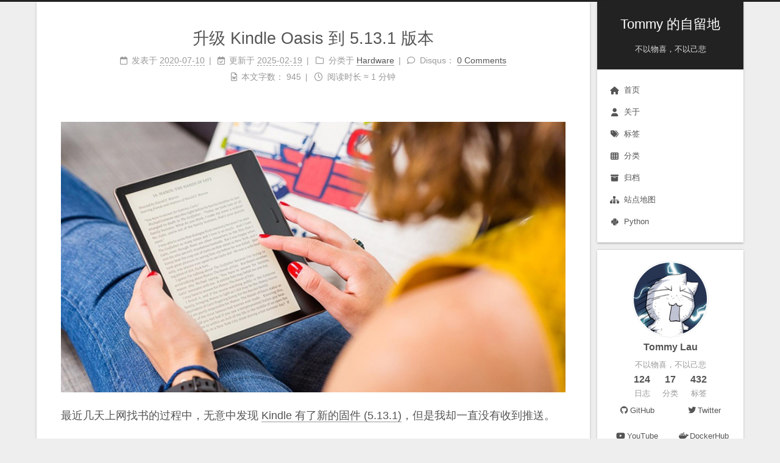

--- FILE ---
content_type: text/html
request_url: https://tommy.net.cn/2020/07/10/upgrade-kindle-oasis-to-5-13-1/
body_size: 25051
content:
<!DOCTYPE html>
<html lang="zh-CN">
<head>
  <meta charset="UTF-8">
<meta name="viewport" content="width=device-width">
<meta name="theme-color" content="#222"><meta name="generator" content="Hexo 7.3.0">

  <link rel="apple-touch-icon" sizes="180x180" href="/images/apple-touch-icon-next.png">
  <link rel="icon" type="image/png" sizes="32x32" href="/images/favicon-32x32-next.png">
  <link rel="icon" type="image/png" sizes="16x16" href="/images/favicon-16x16-next.png">
  <link rel="mask-icon" href="/images/logo.svg" color="#222">

<link rel="stylesheet" href="/css/main.css">



<link rel="stylesheet" href="https://cdnjs.cloudflare.com/ajax/libs/font-awesome/6.7.2/css/all.min.css" integrity="sha256-dABdfBfUoC8vJUBOwGVdm8L9qlMWaHTIfXt+7GnZCIo=" crossorigin="anonymous">
  <link rel="stylesheet" href="https://cdnjs.cloudflare.com/ajax/libs/animate.css/3.1.1/animate.min.css" integrity="sha256-PR7ttpcvz8qrF57fur/yAx1qXMFJeJFiA6pSzWi0OIE=" crossorigin="anonymous">

<script class="next-config" data-name="main" type="application/json">{"hostname":"tommy.net.cn","root":"/","images":"/images","scheme":"Gemini","darkmode":false,"version":"8.22.0","exturl":false,"sidebar":{"position":"right","width_expanded":320,"width_dual_column":240,"display":"post","padding":18,"offset":12},"hljswrap":true,"copycode":{"enable":true,"style":null},"fold":{"enable":false,"height":500},"bookmark":{"enable":false,"color":"#222","save":"auto"},"mediumzoom":false,"lazyload":false,"pangu":false,"comments":{"style":"tabs","active":"disqus","storage":true,"lazyload":false,"nav":null,"activeClass":"disqus"},"stickytabs":false,"motion":{"enable":true,"async":false,"duration":200,"transition":{"menu_item":"fadeInDown","post_block":"fadeIn","post_header":"fadeInDown","post_body":"fadeInDown","coll_header":"fadeInLeft","sidebar":"fadeInUp"}},"prism":false,"i18n":{"placeholder":"搜索...","empty":"没有找到任何搜索结果：${query}","hits_time":"找到 ${hits} 个搜索结果（用时 ${time} 毫秒）","hits":"找到 ${hits} 个搜索结果"}}</script><script src="/js/config.js"></script>

    <meta name="description" content="最近几天上网找书的过程中，无意中发现 Kindle 有了新的固件 (5.13.1)，但是我却一直没有收到推送。 据说全部新 Kindle 设备上将会出现一项新功能：能够通过蓝牙朗读亚马逊上购买的中文电子书。只需要打开一本电子书，然后点击「阅读导航」工具栏中的耳机图标就可以体验了。 好奇害死猫啊，既然失传了已久的 Text-to-Speech 又回来了，那是一定要体验下的。自从 Kindle T">
<meta property="og:type" content="article">
<meta property="og:title" content="升级 Kindle Oasis 到 5.13.1 版本">
<meta property="og:url" content="https://tommy.net.cn/2020/07/10/upgrade-kindle-oasis-to-5-13-1/index.html">
<meta property="og:site_name" content="Tommy 的自留地">
<meta property="og:description" content="最近几天上网找书的过程中，无意中发现 Kindle 有了新的固件 (5.13.1)，但是我却一直没有收到推送。 据说全部新 Kindle 设备上将会出现一项新功能：能够通过蓝牙朗读亚马逊上购买的中文电子书。只需要打开一本电子书，然后点击「阅读导航」工具栏中的耳机图标就可以体验了。 好奇害死猫啊，既然失传了已久的 Text-to-Speech 又回来了，那是一定要体验下的。自从 Kindle T">
<meta property="og:locale" content="zh_CN">
<meta property="og:image" content="https://tommy.net.cn/2020/07/10/upgrade-kindle-oasis-to-5-13-1/kindle.jpg">
<meta property="og:image" content="https://tommy.net.cn/2020/07/10/upgrade-kindle-oasis-to-5-13-1/kindle1.png">
<meta property="og:image" content="https://tommy.net.cn/2020/07/10/upgrade-kindle-oasis-to-5-13-1/bin1.png">
<meta property="og:image" content="https://tommy.net.cn/2020/07/10/upgrade-kindle-oasis-to-5-13-1/kindle2.png">
<meta property="og:image" content="https://tommy.net.cn/2020/07/10/upgrade-kindle-oasis-to-5-13-1/bin2.png">
<meta property="og:image" content="https://tommy.net.cn/2020/07/10/upgrade-kindle-oasis-to-5-13-1/kindle3.png">
<meta property="og:image" content="https://tommy.net.cn/2020/07/10/upgrade-kindle-oasis-to-5-13-1/kindle4.png">
<meta property="og:image" content="https://tommy.net.cn/2020/07/10/upgrade-kindle-oasis-to-5-13-1/kindle5.png">
<meta property="og:image" content="https://tommy.net.cn/2020/07/10/upgrade-kindle-oasis-to-5-13-1/kindle6.png">
<meta property="og:image" content="https://tommy.net.cn/2020/07/10/upgrade-kindle-oasis-to-5-13-1/kindle7.png">
<meta property="og:image" content="https://tommy.net.cn/2020/07/10/upgrade-kindle-oasis-to-5-13-1/kindle8.png">
<meta property="og:image" content="https://tommy.net.cn/2020/07/10/upgrade-kindle-oasis-to-5-13-1/kindle9.png">
<meta property="og:image" content="https://tommy.net.cn/2020/07/10/upgrade-kindle-oasis-to-5-13-1/kindlea.png">
<meta property="og:image" content="https://tommy.net.cn/2020/07/10/upgrade-kindle-oasis-to-5-13-1/kindleb.png">
<meta property="og:image" content="https://tommy.net.cn/2020/07/10/upgrade-kindle-oasis-to-5-13-1/kindlec.png">
<meta property="og:image" content="https://tommy.net.cn/2020/07/10/upgrade-kindle-oasis-to-5-13-1/kindled.png">
<meta property="og:image" content="https://tommy.net.cn/2020/07/10/upgrade-kindle-oasis-to-5-13-1/bin3.png">
<meta property="og:image" content="https://tommy.net.cn/2020/07/10/upgrade-kindle-oasis-to-5-13-1/kindlee.png">
<meta property="og:image" content="https://tommy.net.cn/2020/07/10/upgrade-kindle-oasis-to-5-13-1/kindlef.png">
<meta property="article:published_time" content="2020-07-10T05:12:26.000Z">
<meta property="article:modified_time" content="2025-02-19T05:47:01.140Z">
<meta property="article:author" content="Tommy Lau">
<meta property="article:tag" content="Kindle">
<meta property="article:tag" content="Amazon">
<meta property="article:tag" content="Firmware">
<meta property="article:tag" content="Kindle Oasis">
<meta property="article:tag" content="Oasis">
<meta property="article:tag" content="TTS">
<meta property="article:tag" content="Upgrade">
<meta property="article:tag" content="VoiceView">
<meta name="twitter:card" content="summary">
<meta name="twitter:image" content="https://tommy.net.cn/2020/07/10/upgrade-kindle-oasis-to-5-13-1/kindle.jpg">


<link rel="canonical" href="https://tommy.net.cn/2020/07/10/upgrade-kindle-oasis-to-5-13-1/">


<script class="next-config" data-name="page" type="application/json">{"sidebar":"","isHome":false,"isPost":true,"lang":"zh-CN","comments":true,"permalink":"https://tommy.net.cn/2020/07/10/upgrade-kindle-oasis-to-5-13-1/","path":"2020/07/10/upgrade-kindle-oasis-to-5-13-1/","title":"升级 Kindle Oasis 到 5.13.1 版本"}</script>

<script class="next-config" data-name="calendar" type="application/json">""</script>
<title>升级 Kindle Oasis 到 5.13.1 版本 | Tommy 的自留地</title>
  
    <script async src="https://www.googletagmanager.com/gtag/js?id=UA-26506304-1"></script>
  <script class="next-config" data-name="google_analytics" type="application/json">{"tracking_id":"UA-26506304-1","only_pageview":false,"measure_protocol_api_secret":null}</script>
  <script src="/js/third-party/analytics/google-analytics.js"></script>

  <script src="/js/third-party/analytics/baidu-analytics.js"></script>
  <script async src="https://hm.baidu.com/hm.js?738b9697f6ea907ee58ceb6ea0510d67"></script>







  <noscript>
    <link rel="stylesheet" href="/css/noscript.css">
  </noscript>
<link rel="alternate" href="/atom.xml" title="Tommy 的自留地" type="application/atom+xml">
</head>

<body itemscope itemtype="http://schema.org/WebPage" class="use-motion">
  <div class="headband"></div>

  <main class="main">
    <div class="column">
      <header class="header" itemscope itemtype="http://schema.org/WPHeader"><div class="site-brand-container">
  <div class="site-nav-toggle">
    <div class="toggle" aria-label="切换导航栏" role="button">
        <span class="toggle-line"></span>
        <span class="toggle-line"></span>
        <span class="toggle-line"></span>
    </div>
  </div>

  <div class="site-meta">

    <a href="/" class="brand" rel="start">
      <i class="logo-line"></i>
      <p class="site-title">Tommy 的自留地</p>
      <i class="logo-line"></i>
    </a>
      <p class="site-subtitle" itemprop="description">不以物喜，不以己悲</p>
  </div>

  <div class="site-nav-right">
    <div class="toggle popup-trigger" aria-label="搜索" role="button">
    </div>
  </div>
</div>



<nav class="site-nav">
  <ul class="main-menu menu"><li class="menu-item menu-item-home"><a href="/" rel="section"><i class="fa fa-home fa-fw"></i>首页</a></li><li class="menu-item menu-item-about"><a href="/about/" rel="section"><i class="fa fa-user fa-fw"></i>关于</a></li><li class="menu-item menu-item-tags"><a href="/tags/" rel="section"><i class="fa fa-tags fa-fw"></i>标签</a></li><li class="menu-item menu-item-categories"><a href="/categories/" rel="section"><i class="fa fa-th fa-fw"></i>分类</a></li><li class="menu-item menu-item-archives"><a href="/archives/" rel="section"><i class="fa fa-archive fa-fw"></i>归档</a></li><li class="menu-item menu-item-sitemap"><a href="/sitemap.xml" rel="section"><i class="fa fa-sitemap fa-fw"></i>站点地图</a></li><li class="menu-item menu-item-python"><a href="/python/" rel="section"><i class="fab fa-python fa-fw"></i>Python</a></li>
  </ul>
</nav>




</header>
        
  
  <aside class="sidebar">

    <div class="sidebar-inner sidebar-overview-active">
      <ul class="sidebar-nav">
        <li class="sidebar-nav-toc">
          文章目录
        </li>
        <li class="sidebar-nav-overview">
          站点概览
        </li>
      </ul>

      <div class="sidebar-panel-container">
        <!--noindex-->
        <div class="post-toc-wrap sidebar-panel">
        </div>
        <!--/noindex-->

        <div class="site-overview-wrap sidebar-panel">
          <div class="site-author animated" itemprop="author" itemscope itemtype="http://schema.org/Person">
    <img class="site-author-image" itemprop="image" alt="Tommy Lau"
      src="/images/Onion_Stone.jpg">
  <p class="site-author-name" itemprop="name">Tommy Lau</p>
  <div class="site-description" itemprop="description">不以物喜，不以己悲</div>
</div>
<div class="site-state-wrap animated">
  <nav class="site-state">
      <div class="site-state-item site-state-posts">
        <a href="/archives/">
          <span class="site-state-item-count">124</span>
          <span class="site-state-item-name">日志</span>
        </a>
      </div>
      <div class="site-state-item site-state-categories">
          <a href="/categories/">
        <span class="site-state-item-count">17</span>
        <span class="site-state-item-name">分类</span></a>
      </div>
      <div class="site-state-item site-state-tags">
          <a href="/tags/">
        <span class="site-state-item-count">432</span>
        <span class="site-state-item-name">标签</span></a>
      </div>
  </nav>
</div>
  <div class="links-of-author animated">
      <span class="links-of-author-item">
        <a href="https://github.com/TommyLau" title="GitHub → https:&#x2F;&#x2F;github.com&#x2F;TommyLau" rel="noopener me" target="_blank"><i class="fab fa-github fa-fw"></i>GitHub</a>
      </span>
      <span class="links-of-author-item">
        <a href="https://twitter.com/TommyLau" title="Twitter → https:&#x2F;&#x2F;twitter.com&#x2F;TommyLau" rel="noopener me" target="_blank"><i class="fab fa-twitter fa-fw"></i>Twitter</a>
      </span>
      <span class="links-of-author-item">
        <a href="https://youtube.com/tommylhg" title="YouTube → https:&#x2F;&#x2F;youtube.com&#x2F;tommylhg" rel="noopener me" target="_blank"><i class="fab fa-youtube fa-fw"></i>YouTube</a>
      </span>
      <span class="links-of-author-item">
        <a href="https://hub.docker.com/r/tommylau/" title="DockerHub → https:&#x2F;&#x2F;hub.docker.com&#x2F;r&#x2F;tommylau&#x2F;" rel="noopener me" target="_blank"><i class="fab fa-docker fa-fw"></i>DockerHub</a>
      </span>
  </div>

        </div>
      </div>
    </div>

    
    <div class="sidebar-inner sidebar-blogroll">
      <div class="links-of-blogroll animated">
        <div class="links-of-blogroll-title"><i class="fa fa-globe fa-fw"></i>
          链接
        </div>
        <ul class="links-of-blogroll-list">
            <li class="links-of-blogroll-item">
              <a href="http://magustest.com/" title="http:&#x2F;&#x2F;magustest.com&#x2F;" rel="noopener" target="_blank">进化的测试</a>
            </li>
        </ul>
      </div>
    </div>
  </aside>


    </div>

    <div class="main-inner post posts-expand">


  


<div class="post-block">
  
  

  <article itemscope itemtype="http://schema.org/Article" class="post-content" lang="zh-CN">
    <link itemprop="mainEntityOfPage" href="https://tommy.net.cn/2020/07/10/upgrade-kindle-oasis-to-5-13-1/">

    <span hidden itemprop="author" itemscope itemtype="http://schema.org/Person">
      <meta itemprop="image" content="/images/Onion_Stone.jpg">
      <meta itemprop="name" content="Tommy Lau">
    </span>

    <span hidden itemprop="publisher" itemscope itemtype="http://schema.org/Organization">
      <meta itemprop="name" content="Tommy 的自留地">
      <meta itemprop="description" content="不以物喜，不以己悲">
    </span>

    <span hidden itemprop="post" itemscope itemtype="http://schema.org/CreativeWork">
      <meta itemprop="name" content="升级 Kindle Oasis 到 5.13.1 版本 | Tommy 的自留地">
      <meta itemprop="description" content="">
    </span>
      <header class="post-header">
        <h1 class="post-title" itemprop="name headline">
          升级 Kindle Oasis 到 5.13.1 版本
        </h1>

        <div class="post-meta-container">
          <div class="post-meta">
    <span class="post-meta-item">
      <span class="post-meta-item-icon">
        <i class="far fa-calendar"></i>
      </span>
      <span class="post-meta-item-text">发表于</span>

      <time title="创建时间：2020-07-10 13:12:26" itemprop="dateCreated datePublished" datetime="2020-07-10T13:12:26+08:00">2020-07-10</time>
    </span>
    <span class="post-meta-item">
      <span class="post-meta-item-icon">
        <i class="far fa-calendar-check"></i>
      </span>
      <span class="post-meta-item-text">更新于</span>
      <time title="修改时间：2025-02-19 13:47:01" itemprop="dateModified" datetime="2025-02-19T13:47:01+08:00">2025-02-19</time>
    </span>
    <span class="post-meta-item">
      <span class="post-meta-item-icon">
        <i class="far fa-folder"></i>
      </span>
      <span class="post-meta-item-text">分类于</span>
        <span itemprop="about" itemscope itemtype="http://schema.org/Thing">
          <a href="/categories/hardware/" itemprop="url" rel="index"><span itemprop="name">Hardware</span></a>
        </span>
    </span>

  
  
  <span class="post-meta-item">
    
      <span class="post-meta-item-icon">
        <i class="far fa-comment"></i>
      </span>
      <span class="post-meta-item-text">Disqus：</span>
    
    <a title="disqus" href="/2020/07/10/upgrade-kindle-oasis-to-5-13-1/#disqus_thread" itemprop="discussionUrl">
      <span class="post-comments-count disqus-comment-count" data-disqus-identifier="2020/07/10/upgrade-kindle-oasis-to-5-13-1/" itemprop="commentCount"></span>
    </a>
  </span>
  
  
    <span class="post-meta-break"></span>
    <span class="post-meta-item" title="本文字数">
      <span class="post-meta-item-icon">
        <i class="far fa-file-word"></i>
      </span>
      <span class="post-meta-item-text">本文字数：</span>
      <span>945</span>
    </span>
    <span class="post-meta-item" title="阅读时长">
      <span class="post-meta-item-icon">
        <i class="far fa-clock"></i>
      </span>
      <span class="post-meta-item-text">阅读时长 &asymp;</span>
      <span>1 分钟</span>
    </span>
</div>

        </div>
      </header>

    
    
    
    <div class="post-body" itemprop="articleBody"><img src="/2020/07/10/upgrade-kindle-oasis-to-5-13-1/kindle.jpg" class="" title="Kindle">

<p>最近几天上网找书的过程中，无意中发现 <a target="_blank" rel="noopener" href="https://www.amazon.com/gp/help/customer/display.html?nodeId=GKMQC26VQQMM8XSW">Kindle 有了新的固件 (5.13.1)</a>，但是我却一直没有收到推送。</p>
<p><a target="_blank" rel="noopener" href="https://bookfere.com/post/841.html">据说</a>全部新 Kindle 设备上将会出现一项新功能：能够通过蓝牙朗读亚马逊上购买的中文电子书。只需要打开一本电子书，然后点击「阅读导航」工具栏中的耳机图标就可以体验了。</p>
<p>好奇害死猫啊，既然失传了已久的 Text-to-Speech 又回来了，那是一定要体验下的。自从 Kindle Touch 以后好像就再也没有体验过书籍朗读的功能了，无论是中文还是英文。</p>
<span id="more"></span>

<p>先<a target="_blank" rel="noopener" href="https://www.amazon.com/gp/help/customer/display.html?nodeId=GKMQC26VQQMM8XSW">从官网下载固件</a>，准备升级。</p>
<p>升级前看看现在的 Kindle 版本信息，版本号为 <code>5.12.5</code>：</p>
<img src="/2020/07/10/upgrade-kindle-oasis-to-5-13-1/kindle1.png" class="">

<p>下载好的固件文件：</p>
<img src="/2020/07/10/upgrade-kindle-oasis-to-5-13-1/bin1.png" class="" title="Update Binary">

<p>连上 USB，将升级文件直接复制到 Kindle U 盘的根目录，等到完全复制完毕后，弹出 USB 设备。</p>
<p>然后，意外就发生了……哈哈……</p>
<img src="/2020/07/10/upgrade-kindle-oasis-to-5-13-1/kindle2.png" class="">

<p>为什么不能升级呢？！因为我下错了版本，我是 Kindle Oasis 2，也就是第九代产品，我下载了 Kindle Oasis 的固件。好吧，换个姿势再来一次！</p>
<img src="/2020/07/10/upgrade-kindle-oasis-to-5-13-1/bin2.png" class="" title="Update Binary">

<p>这次应该错不了了，导入 Kindle，断开 USB 连接。Nice，见到 Update Your Kindle 已经可以选择了，升级之～～～</p>
<img src="/2020/07/10/upgrade-kindle-oasis-to-5-13-1/kindle3.png" class="">

<img src="/2020/07/10/upgrade-kindle-oasis-to-5-13-1/kindle4.png" class="">

<img src="/2020/07/10/upgrade-kindle-oasis-to-5-13-1/kindle5.png" class="">

<p>升级了，好久没升级了，紧脏……</p>
<img src="/2020/07/10/upgrade-kindle-oasis-to-5-13-1/kindle6.png" class="">

<p>一起顺利，没有发生任何意外，很好。看看更新说明：</p>
<img src="/2020/07/10/upgrade-kindle-oasis-to-5-13-1/kindle7.png" class="">

<img src="/2020/07/10/upgrade-kindle-oasis-to-5-13-1/kindle8.png" class="">

<p>没啥惊喜啊，也可能是因为我用的英文版的，跟中文版的 Release Notes 不一样？</p>
<p>一不做二不休，换成中文看看……</p>
<img src="/2020/07/10/upgrade-kindle-oasis-to-5-13-1/kindle9.png" class="">

<img src="/2020/07/10/upgrade-kindle-oasis-to-5-13-1/kindlea.png" class="">

<p>好像也没有说可以支持语音阅读书籍的功能啊？</p>
<p>不死心，继续翻，翻了好久找到了 VoiceView 功能，毫不犹豫的打开！</p>
<img src="/2020/07/10/upgrade-kindle-oasis-to-5-13-1/kindleb.png" class="">

<p>等一下，你这搞笑呢，还是逗我玩呢？什么叫请将语言设置为英文？！唉……</p>
<img src="/2020/07/10/upgrade-kindle-oasis-to-5-13-1/kindlec.png" class="">

<p>好的，又重启了，小伙伴们，我又回来了，是时候见证奇迹啦！</p>
<img src="/2020/07/10/upgrade-kindle-oasis-to-5-13-1/kindled.png" class="">

<p>What the f**k?! 我真的是……我忍……</p>
<p>按照提示，访问 <a target="_blank" rel="noopener" href="http://www.amazon.com/help/kindlevoicefiles">http://www.amazon.com/help/kindlevoicefiles</a> 下载语音升级文件：</p>
<img src="/2020/07/10/upgrade-kindle-oasis-to-5-13-1/bin3.png" class="" title="Update Binary">

<p>重复跟之前一样的升级动作，又会重启，重启后没有什么特别的，反正没失败就算成功了。</p>
<p>来，又到了见证奇迹的时候啦！</p>
<img src="/2020/07/10/upgrade-kindle-oasis-to-5-13-1/kindlee.png" class="">

<p>真心不容易啊…… 😭 再来配对一下蓝牙设备：</p>
<img src="/2020/07/10/upgrade-kindle-oasis-to-5-13-1/kindlef.png" class="">

<p>然后，好像就没有然后了。只能读取屏幕上操作相关的内容，而没有办法读书。</p>
<p>看了下网友们的评论，很多也是说无法打开这个功能（好像还没有人成功？）。</p>
<p>算了，不折腾了，好好看书完了，瞎折腾什么听书啊，滚去学习了……</p>

    </div>

    
    
    

    <footer class="post-footer">
          <div class="reward-container">
  <div>请我一杯咖啡吧！</div>
  <button>
    赞赏
  </button>
  <div class="post-reward">
      <div>
        <img src="/images/wechatpay.jpg" alt="Tommy Lau 微信">
        <span>微信</span>
      </div>
      <div>
        <img src="/images/alipay.jpg" alt="Tommy Lau 支付宝">
        <span>支付宝</span>
      </div>

  </div>
</div>

          <div class="followme">
  <span>欢迎关注我的其它发布渠道</span>

  <div class="social-list">

      <div class="social-item">
          <span class="social-link">
            <span class="icon">
              <i class="fab fa-weixin"></i>
            </span>

            <span class="label">WeChat</span>
          </span>

          <img class="social-item-img" src="/images/wechat_channel.jpg">
      </div>
  </div>
</div>

          <div class="post-tags">
              <a href="/tags/kindle/" rel="tag"># Kindle</a>
              <a href="/tags/amazon/" rel="tag"># Amazon</a>
              <a href="/tags/firmware/" rel="tag"># Firmware</a>
              <a href="/tags/kindle-oasis/" rel="tag"># Kindle Oasis</a>
              <a href="/tags/oasis/" rel="tag"># Oasis</a>
              <a href="/tags/tts/" rel="tag"># TTS</a>
              <a href="/tags/upgrade/" rel="tag"># Upgrade</a>
              <a href="/tags/voiceview/" rel="tag"># VoiceView</a>
          </div>

        

          <div class="post-nav">
            <div class="post-nav-item">
                <a href="/2020/07/09/how-to-type-japanese/" rel="prev" title="如何进行日文输入">
                  <i class="fa fa-angle-left"></i> 如何进行日文输入
                </a>
            </div>
            <div class="post-nav-item">
                <a href="/2020/07/14/01-01-installing-python-and-pycharm-on-a-mac/" rel="next" title="01.01 - 在 Mac 上安装 Python 和 PyCharm">
                  01.01 - 在 Mac 上安装 Python 和 PyCharm <i class="fa fa-angle-right"></i>
                </a>
            </div>
          </div>
    </footer>
  </article>
</div>






    
  <div class="comments" id="disqus_thread">
    <noscript>Please enable JavaScript to view the comments powered by Disqus.</noscript>
  </div>
  
</div>
  </main>

  <footer class="footer">
    <div class="footer-inner">

  <div class="copyright">
    &copy; 2014 – 
    <span itemprop="copyrightYear">2025</span>
    <span class="with-love">
      <i class="fa fa-heart"></i>
    </span>
    <span class="author" itemprop="copyrightHolder">Tommy Lau</span>
  </div>
<div class="wordcount">
  <span class="post-meta-item">
    <span class="post-meta-item-icon">
      <i class="fa fa-chart-line"></i>
    </span>
      <span>站点总字数：</span>
    <span title="站点总字数">328k</span>
  </span>
  <span class="post-meta-item">
    <span class="post-meta-item-icon">
      <i class="fa fa-coffee"></i>
    </span>
      <span>站点阅读时长 &asymp;</span>
    <span title="站点阅读时长">4:59</span>
  </span>
</div>

    </div>
  </footer>

  
  <div class="toggle sidebar-toggle" role="button">
    <span class="toggle-line"></span>
    <span class="toggle-line"></span>
    <span class="toggle-line"></span>
  </div>
  <div class="sidebar-dimmer"></div>
  <div class="back-to-top" role="button" aria-label="返回顶部">
    <i class="fa fa-arrow-up fa-lg"></i>
    <span>0%</span>
  </div>
  <div class="reading-progress-bar"></div>

<noscript>
  <div class="noscript-warning">Theme NexT works best with JavaScript enabled</div>
</noscript>


  
  <script src="https://cdnjs.cloudflare.com/ajax/libs/animejs/3.2.1/anime.min.js" integrity="sha256-XL2inqUJaslATFnHdJOi9GfQ60on8Wx1C2H8DYiN1xY=" crossorigin="anonymous"></script>
<script src="/js/comments.js"></script><script src="/js/utils.js"></script><script src="/js/motion.js"></script><script src="/js/sidebar.js"></script><script src="/js/next-boot.js"></script>

  






  




<script class="next-config" data-name="disqus" type="application/json">{"enable":true,"shortname":"tommylau","count":true,"i18n":{"disqus":"disqus"}}</script>
<script src="/js/third-party/comments/disqus.js"></script>

</body>
</html>


--- FILE ---
content_type: application/javascript; charset=UTF-8
request_url: https://tommylau.disqus.com/count-data.js?1=2020%2F07%2F10%2Fupgrade-kindle-oasis-to-5-13-1%2F&2=https%3A%2F%2Ftommy.net.cn%2F2020%2F07%2F10%2Fupgrade-kindle-oasis-to-5-13-1%2F
body_size: 375
content:
var DISQUSWIDGETS;

if (typeof DISQUSWIDGETS != 'undefined') {
    DISQUSWIDGETS.displayCount({"text":{"and":"\u53ca","comments":{"zero":"0 Comments","multiple":"{num} Comments","one":"1 Comment"}},"counts":[{"id":"2020\/07\/10\/upgrade-kindle-oasis-to-5-13-1\/","comments":0},{"id":"https:\/\/tommy.net.cn\/2020\/07\/10\/upgrade-kindle-oasis-to-5-13-1\/","comments":0}]});
}

--- FILE ---
content_type: application/javascript
request_url: https://tommy.net.cn/js/sidebar.js
body_size: 1876
content:
/* global CONFIG */

document.addEventListener('DOMContentLoaded', () => {

  const isRight = CONFIG.sidebar.position === 'right';

  const sidebarToggleMotion = {
    mouse: {},
    init() {
      window.addEventListener('mousedown', this.mousedownHandler.bind(this));
      window.addEventListener('mouseup', this.mouseupHandler.bind(this));
      document.querySelector('.sidebar-dimmer').addEventListener('click', this.clickHandler.bind(this));
      document.querySelector('.sidebar-toggle').addEventListener('click', this.clickHandler.bind(this));
      window.addEventListener('sidebar:show', this.showSidebar);
      window.addEventListener('sidebar:hide', this.hideSidebar);
    },
    mousedownHandler(event) {
      this.mouse.X = event.pageX;
      this.mouse.Y = event.pageY;
    },
    mouseupHandler(event) {
      const deltaX = event.pageX - this.mouse.X;
      const deltaY = event.pageY - this.mouse.Y;
      const clickingBlankPart = Math.hypot(deltaX, deltaY) < 20 && event.target.matches('.main');
      // Fancybox has z-index property, but medium-zoom does not, so the sidebar will overlay the zoomed image.
      if (clickingBlankPart || event.target.matches('img.medium-zoom-image')) {
        this.hideSidebar();
      }
    },
    clickHandler() {
      document.body.classList.contains('sidebar-active') ? this.hideSidebar() : this.showSidebar();
    },
    showSidebar() {
      document.body.classList.add('sidebar-active');
      const animateAction = isRight ? 'fadeInRight' : 'fadeInLeft';
      document.querySelectorAll('.sidebar .animated').forEach((element, index) => {
        element.style.animationDelay = (100 * index) + 'ms';
        element.classList.remove(animateAction);
        setTimeout(() => {
          // Trigger a DOM reflow
          element.classList.add(animateAction);
        });
      });
    },
    hideSidebar() {
      document.body.classList.remove('sidebar-active');
    }
  };
  sidebarToggleMotion.init();
});
